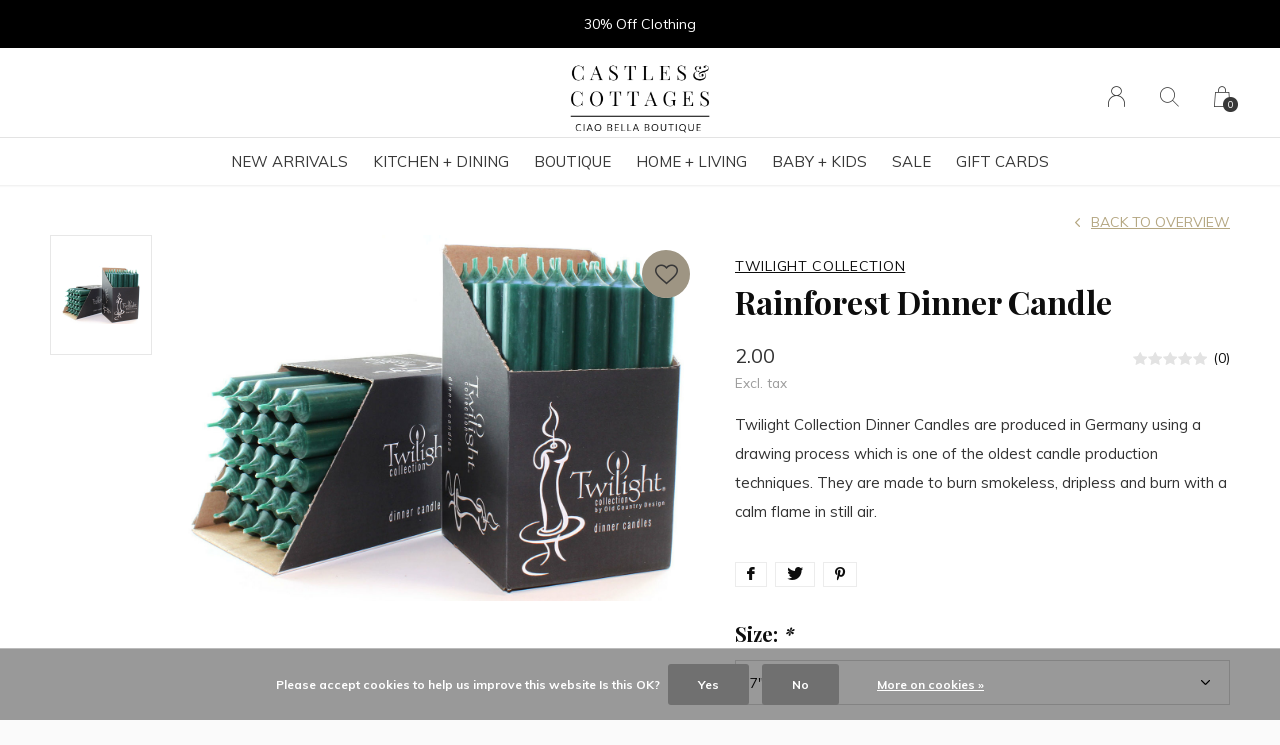

--- FILE ---
content_type: text/html;charset=utf-8
request_url: https://www.castlesandcottages.ca/dinner-candle-rainforest.html
body_size: 12243
content:
<!doctype html>
<html lang="en" dir="ltr" class="center static white theme-product    white ">
	<head>
    
    
<script type="text/javascript">
   window.dataLayer = window.dataLayer || [];
   dataLayer.push({
                                    ecomm_prodid: "43970664",
                  ecomm_prodid_adwords: "72275221",
                  ecomm_pname: "Rainforest Dinner Candle Size : 7&quot;",
                  ecomm_category: "Decor",
                  ecomm_pagetype: "product",
                  ecomm_totalvalue: 2
                                                                                               
                         
                  });
      
</script>

<!-- Google Tag Manager -->
<script>(function(w,d,s,l,i){w[l]=w[l]||[];w[l].push({'gtm.start':
new Date().getTime(),event:'gtm.js'});var f=d.getElementsByTagName(s)[0],
j=d.createElement(s),dl=l!='dataLayer'?'&l='+l:'';j.async=true;j.src=
'https://www.googletagmanager.com/gtm.js?id='+i+dl;f.parentNode.insertBefore(j,f);
})(window,document,'script','dataLayer','GTM-KJ5HGJB');</script>
<!-- End Google Tag Manager -->    
    <meta charset="utf-8"/>
<!-- [START] 'blocks/head.rain' -->
<!--

  (c) 2008-2026 Lightspeed Netherlands B.V.
  http://www.lightspeedhq.com
  Generated: 18-01-2026 @ 14:31:30

-->
<link rel="canonical" href="https://www.castlesandcottages.ca/dinner-candle-rainforest.html"/>
<link rel="alternate" href="https://www.castlesandcottages.ca/index.rss" type="application/rss+xml" title="New products"/>
<link href="https://cdn.shoplightspeed.com/assets/cookielaw.css?2025-02-20" rel="stylesheet" type="text/css"/>
<meta name="robots" content="noodp,noydir"/>
<meta name="google-site-verification" content="google-site-verification: googlee44f8a7f91c5f7db.html"/>
<meta property="og:url" content="https://www.castlesandcottages.ca/dinner-candle-rainforest.html?source=facebook"/>
<meta property="og:site_name" content="Castles &amp; Cottages | Ciao Bella Boutique"/>
<meta property="og:title" content="Twilight Collection - Rainforest Dinner Candle "/>
<meta property="og:description" content="Twilight Collection Dinner Candles are produced in Germany using a drawing process which is one of the oldest candle production techniques. They are made to bur"/>
<meta property="og:image" content="https://cdn.shoplightspeed.com/shops/643156/files/38362753/twilight-collection-rainforest-dinner-candle.jpg"/>
<script>
<script async src="https://www.googletagmanager.com/gtag/js?id=G-E77XVJFS6L"></script>
<script>
    window.dataLayer = window.dataLayer || [];
    function gtag(){dataLayer.push(arguments);}
    gtag('js', new Date());

    gtag('config', 'G-E77XVJFS6L');
</script>
<script>
<meta name="p:domain_verify" content="dfd797a80b66889141347a0d9a8a2258"/>
</script>
<!--[if lt IE 9]>
<script src="https://cdn.shoplightspeed.com/assets/html5shiv.js?2025-02-20"></script>
<![endif]-->
<!-- [END] 'blocks/head.rain' -->
    
		<meta charset="utf-8">
		<meta http-equiv="x-ua-compatible" content="ie=edge">
		<title>Twilight Collection - Rainforest Dinner Candle  - Castles &amp; Cottages | Ciao Bella Boutique</title>
		<meta name="description" content="Twilight Collection Dinner Candles are produced in Germany using a drawing process which is one of the oldest candle production techniques. They are made to bur">
		<meta name="keywords" content="Twilight Collection - Rainforest Dinner Candle ">
		<meta name="theme-color" content="#ffffff">
		<meta name="MobileOptimized" content="320">
		<meta name="HandheldFriendly" content="true">
		<meta name="viewport" content="width=device-width, initial-scale=1, maximum-scale=1, viewport-fit=cover, target-densitydpi=device-dpi, shrink-to-fit=no">
		<meta name="author" content="https://www.dmws.nl">
		<link rel="preload" href="https://fonts.googleapis.com/css?family=Muli:300,400,500,600,700,800,900%7CPlayfair%20Display:300,400,500,600,700,800,900" as="style">
		<link rel="preload" as="style" href="https://cdn.shoplightspeed.com/shops/643156/themes/9311/assets/screen.css?2026010319042120210105151622?903">
    <link rel="preload" as="style" href="https://cdn.shoplightspeed.com/shops/643156/themes/9311/assets/settings.css?2026010319042120210105151622">
    		<link rel="preload" as="style" href="https://cdn.shoplightspeed.com/shops/643156/themes/9311/assets/custom.css?2026010319042120210105151622">
		<link rel="preload" as="font" href="https://cdn.shoplightspeed.com/shops/643156/themes/9311/assets/icomoon.woff2?2026010319042120210105151622">
		<link rel="preload" as="script" href="https://ajax.googleapis.com/ajax/libs/jquery/1.7.2/jquery.min.js">
		<link rel="preload" as="script" href="https://ajax.googleapis.com/ajax/libs/jqueryui/1.10.1/jquery-ui.min.js">
		<link rel="preload" as="script" href="https://cdn.shoplightspeed.com/assets/gui.js?2025-02-20">	
		<link rel="preload" as="script" href="https://cdn.shoplightspeed.com/shops/643156/themes/9311/assets/scripts.js?2026010319042120210105151622">
		<link rel="preload" as="script" href="https://cdn.shoplightspeed.com/shops/643156/themes/9311/assets/custom.js?2026010319042120210105151622?395">
    <link rel="preload" as="script" href="https://cdn.shoplightspeed.com/shops/643156/themes/9311/assets/global.js?2026010319042120210105151622">
    <link href="https://fonts.googleapis.com/css?family=Muli:300,400,500,600,700,800,900%7CPlayfair%20Display:300,400,500,600,700,800,900" rel="stylesheet" type="text/css">
		<link rel="stylesheet" media="all" href="https://cdn.shoplightspeed.com/shops/643156/themes/9311/assets/screen.css?2026010319042120210105151622?47">
    <link rel="stylesheet" media="all" href="https://cdn.shoplightspeed.com/shops/643156/themes/9311/assets/settings.css?2026010319042120210105151622">
    		<link rel="stylesheet" media="all" href="https://cdn.shoplightspeed.com/shops/643156/themes/9311/assets/custom.css?2026010319042120210105151622">
        <script src="https://cdn.shoplightspeed.com/assets/jquery-1-9-1.js?2025-02-20"></script>
    		<link rel="icon" type="image/x-icon" href="https://cdn.shoplightspeed.com/shops/643156/themes/9311/v/748679/assets/favicon.png?20230327032632">
		<link rel="apple-touch-icon" href="https://cdn.shoplightspeed.com/shops/643156/themes/9311/v/748679/assets/favicon.png?20230327032632">
		<link rel="mask-icon" href="https://cdn.shoplightspeed.com/shops/643156/themes/9311/v/748679/assets/favicon.png?20230327032632" color="#383838">
		<link rel="manifest" href="https://cdn.shoplightspeed.com/shops/643156/themes/9311/assets/manifest.json?2026010319042120210105151622">
		<link rel="preconnect" href="https://ajax.googleapis.com">
		<link rel="preconnect" href="https://cdn.webshopapp.com/">
		<link rel="preconnect" href="https://assets.webshopapp.com">	
		<link rel="preconnect" href="https://fonts.googleapis.com">
		<link rel="preconnect" href="https://fonts.gstatic.com" crossorigin>
		<link rel="dns-prefetch" href="https://ajax.googleapis.com">
		<link rel="dns-prefetch" href="https://cdn.webshopapp.com/">
		<link rel="dns-prefetch" href="https://assets.webshopapp.com">	
		<link rel="dns-prefetch" href="https://fonts.googleapis.com">
		<link rel="dns-prefetch" href="https://fonts.gstatic.com" crossorigin>
		<meta name="msapplication-config" content="https://cdn.shoplightspeed.com/shops/643156/themes/9311/assets/browserconfig.xml?2026010319042120210105151622">
<meta property="og:title" content="Twilight Collection - Rainforest Dinner Candle ">
<meta property="og:type" content="website"> 
<meta property="og:description" content="Twilight Collection Dinner Candles are produced in Germany using a drawing process which is one of the oldest candle production techniques. They are made to bur">
<meta property="og:site_name" content="Castles &amp; Cottages | Ciao Bella Boutique">
<meta property="og:url" content="https://www.castlesandcottages.ca/">
<meta property="og:image" content="https://cdn.shoplightspeed.com/shops/643156/themes/9311/v/1135080/assets/hero-image.jpg?20260103190421">
<meta name="twitter:title" content="Twilight Collection - Rainforest Dinner Candle ">
<meta name="twitter:description" content="Twilight Collection Dinner Candles are produced in Germany using a drawing process which is one of the oldest candle production techniques. They are made to bur">
<meta name="twitter:site" content="Castles &amp; Cottages | Ciao Bella Boutique">
<meta name="twitter:card" content="https://cdn.shoplightspeed.com/shops/643156/themes/9311/v/748705/assets/logo.png?20230327041431">
<meta name="twitter:image" content="https://cdn.shoplightspeed.com/shops/643156/themes/9311/v/1135080/assets/hero-image.jpg?20260103190421">
<ul class="hidden-data hidden"><li>643156</li><li>9311</li><li>nee</li><li>en</li><li>live</li><li>cascottages//gmail/com</li><li>https://www.castlesandcottages.ca/</li></ul>
<script type="application/ld+json">
  [
        {
      "@context": "http://schema.org",
      "@type": "Product", 
      "name": "Twilight Collection Rainforest Dinner Candle",
      "url": "https://www.castlesandcottages.ca/dinner-candle-rainforest.html",
      "brand": "Twilight Collection",      "description": "Twilight Collection Dinner Candles are produced in Germany using a drawing process which is one of the oldest candle production techniques. They are made to bur",      "image": "https://cdn.shoplightspeed.com/shops/643156/files/38362753/300x250x2/twilight-collection-rainforest-dinner-candle.jpg",      "gtin13": "4046203400342",      "mpn": "7-032",            "offers": {
        "@type": "Offer",
        "price": "2.00",
        "url": "https://www.castlesandcottages.ca/dinner-candle-rainforest.html",
        "priceValidUntil": "2027-01-18",
        "priceCurrency": "CAD",
          "availability": "https://schema.org/InStock",
          "inventoryLevel": "45"
              }
          },
        {
      "@context": "http://schema.org/",
      "@type": "Organization",
      "url": "https://www.castlesandcottages.ca/",
      "name": "Castles &amp; Cottages | Ciao Bella Boutique",
      "legalName": "Castles &amp; Cottages | Ciao Bella Boutique",
      "description": "Twilight Collection Dinner Candles are produced in Germany using a drawing process which is one of the oldest candle production techniques. They are made to bur",
      "logo": "https://cdn.shoplightspeed.com/shops/643156/themes/9311/v/748705/assets/logo.png?20230327041431",
      "image": "https://cdn.shoplightspeed.com/shops/643156/themes/9311/v/1135080/assets/hero-image.jpg?20260103190421",
      "contactPoint": {
        "@type": "ContactPoint",
        "contactType": "Customer service",
        "telephone": "(250)374-6704"
      },
      "address": {
        "@type": "PostalAddress",
        "streetAddress": "347 Victoria St. ",
        "addressLocality": "V2C 2A3",
        "postalCode": "Kamloops, B.C.",
        "addressCountry": "EN"
      }
    },
    { 
      "@context": "http://schema.org", 
      "@type": "WebSite", 
      "url": "https://www.castlesandcottages.ca/", 
      "name": "Castles &amp; Cottages | Ciao Bella Boutique",
      "description": "Twilight Collection Dinner Candles are produced in Germany using a drawing process which is one of the oldest candle production techniques. They are made to bur",
      "author": [
        {
          "@type": "Organization",
          "url": "https://www.dmws.nl/",
          "name": "DMWS B.V.",
          "address": {
            "@type": "PostalAddress",
            "streetAddress": "Klokgebouw 195 (Strijp-S)",
            "addressLocality": "Eindhoven",
            "addressRegion": "NB",
            "postalCode": "5617 AB",
            "addressCountry": "NL"
          }
        }
      ]
    }
  ]
</script>        	</head>
	<body>
		<div id="root">
      
      
<header id="top">
  <p id="logo">
    <a href="https://www.castlesandcottages.ca/" accesskey="h">
      <img src="https://cdn.shoplightspeed.com/shops/643156/themes/9311/v/749165/assets/logo-dark.png?20230328045055" alt="Castles &amp; Cottages | Ciao Bella Boutique" width="150" height="45" class="inv">
      <img src="https://cdn.shoplightspeed.com/shops/643156/themes/9311/v/749013/assets/logo-light.png?20230327174832" alt="Castles &amp; Cottages | Ciao Bella Boutique" width="150" height="45">
    </a>
  </p>
  <nav id="skip">
    <ul>
      <li><a href="#nav" accesskey="n">Ga naar navigatie (n)</a></li>
      <li><a href="#content" accesskey="c">Ga naar inhoud (c)</a></li>
      <li><a href="#footer" accesskey="f">Ga naar footer (f)</a></li>
    </ul>
  </nav>
  <nav id="nav" aria-label="Menu">
  <ul class="text-uppercase">
                        <li class=""><a href="https://www.castlesandcottages.ca/new-arrivals/">New Arrivals</a>
          </li>
                        	        		        	        		        	        		        	        		        	        		        	        		        	        		        	        		        	        		        	            <li class=""><a href="https://www.castlesandcottages.ca/kitchen-dining/">Kitchen + Dining</a>
            <ul class="mega">
                <li class="img"><img src="https://cdn.shoplightspeed.com/shops/643156/themes/9311/assets/preload.gif?2026010319042120210105151622" data-src="https://cdn.shoplightspeed.com/shops/643156/themes/9311/v/1046735/assets/menu-image.jpg?20250211230505" alt="The ultimate gift store for living and giving." width="455" height="455"></li>
                        <li>
          <a href="https://www.castlesandcottages.ca/kitchen-dining/cookware/">Cookware</a>
                    <ul>
                        <li><a href="https://www.castlesandcottages.ca/kitchen-dining/cookware/dutch-ovens-braisers/">Dutch Ovens + Braisers</a></li>
                        <li><a href="https://www.castlesandcottages.ca/kitchen-dining/cookware/fry-saute-pans/">Fry + Sauté Pans</a></li>
                        <li><a href="https://www.castlesandcottages.ca/kitchen-dining/cookware/saucepans-stockpots/">Saucepans + Stockpots</a></li>
                        <li><a href="https://www.castlesandcottages.ca/kitchen-dining/cookware/specialty-cookware/">Specialty Cookware</a></li>
                        <li><a href="https://www.castlesandcottages.ca/kitchen-dining/cookware/roasters/">Roasters</a></li>
                      </ul>
                  </li>
                <li>
          <a href="https://www.castlesandcottages.ca/kitchen-dining/bakeware/">Bakeware</a>
                    <ul>
                        <li><a href="https://www.castlesandcottages.ca/kitchen-dining/bakeware/sheets-racks/">Sheets + Racks</a></li>
                        <li><a href="https://www.castlesandcottages.ca/kitchen-dining/bakeware/cake-muffin-pans/">Cake + Muffin Pans</a></li>
                        <li><a href="https://www.castlesandcottages.ca/kitchen-dining/bakeware/baking-casserole-dishes/">Baking + Casserole Dishes</a></li>
                        <li><a href="https://www.castlesandcottages.ca/kitchen-dining/bakeware/quiche-pie-pans/">Quiche/Pie Pans</a></li>
                        <li><a href="https://www.castlesandcottages.ca/kitchen-dining/bakeware/baking-pastry-tools/">Baking + Pastry Tools</a></li>
                      </ul>
                  </li>
                <li>
          <a href="https://www.castlesandcottages.ca/kitchen-dining/kitchen-linens/">Kitchen Linens</a>
                    <ul>
                        <li><a href="https://www.castlesandcottages.ca/kitchen-dining/kitchen-linens/tablecloths-runners/">Tablecloths &amp; Runners</a></li>
                        <li><a href="https://www.castlesandcottages.ca/kitchen-dining/kitchen-linens/napkins-placemats/">Napkins &amp; Placemats</a></li>
                        <li><a href="https://www.castlesandcottages.ca/kitchen-dining/kitchen-linens/aprons/">Aprons</a></li>
                        <li><a href="https://www.castlesandcottages.ca/kitchen-dining/kitchen-linens/oven-mitts-potholder/">Oven Mitts &amp; Potholder</a></li>
                        <li><a href="https://www.castlesandcottages.ca/kitchen-dining/kitchen-linens/dishcloths/">Dishcloths</a></li>
                        <li><a href="https://www.castlesandcottages.ca/kitchen-dining/kitchen-linens/dishtowels/">Dishtowels</a></li>
                      </ul>
                  </li>
                <li>
          <a href="https://www.castlesandcottages.ca/kitchen-dining/coffee-tea/">Coffee + Tea</a>
                    <ul>
                        <li><a href="https://www.castlesandcottages.ca/kitchen-dining/coffee-tea/espresso-coffee-makers/">Espresso + Coffee Makers</a></li>
                        <li><a href="https://www.castlesandcottages.ca/kitchen-dining/coffee-tea/teapots/">Teapots</a></li>
                        <li><a href="https://www.castlesandcottages.ca/kitchen-dining/coffee-tea/mugs-cups/">Mugs + Cups</a></li>
                        <li><a href="https://www.castlesandcottages.ca/kitchen-dining/coffee-tea/coffee-tea-accessories/">Coffee + Tea Accessories</a></li>
                      </ul>
                  </li>
                <li>
          <a href="https://www.castlesandcottages.ca/kitchen-dining/cooking-tools-accessories/">Cooking Tools + Accessories</a>
                    <ul>
                        <li><a href="https://www.castlesandcottages.ca/kitchen-dining/cooking-tools-accessories/utensils/">Utensils</a></li>
                        <li><a href="https://www.castlesandcottages.ca/kitchen-dining/cooking-tools-accessories/cut-slice-chop/">Cut, Slice + Chop</a></li>
                        <li><a href="https://www.castlesandcottages.ca/kitchen-dining/cooking-tools-accessories/cutting-boards/">Cutting Boards</a></li>
                        <li><a href="https://www.castlesandcottages.ca/kitchen-dining/cooking-tools-accessories/egg-tools/">Egg Tools</a></li>
                        <li><a href="https://www.castlesandcottages.ca/kitchen-dining/cooking-tools-accessories/timers-thermometers/">Timers &amp; Thermometers</a></li>
                        <li><a href="https://www.castlesandcottages.ca/kitchen-dining/cooking-tools-accessories/meat-seafood-tools/">Meat &amp; Seafood Tools</a></li>
                        <li><a href="https://www.castlesandcottages.ca/kitchen-dining/cooking-tools-accessories/fruit-citrus-tools/">Fruit &amp; Citrus Tools</a></li>
                        <li><a href="https://www.castlesandcottages.ca/kitchen-dining/cooking-tools-accessories/mix-measure-prep/">Mix, Measure, Prep</a></li>
                        <li><a href="https://www.castlesandcottages.ca/kitchen-dining/cooking-tools-accessories/pasta-makers-accessories/">Pasta Makers + Accessories</a></li>
                        <li><a href="https://www.castlesandcottages.ca/kitchen-dining/cooking-tools-accessories/colanders-strainers/">Colanders + Strainers</a></li>
                        <li><a href="https://www.castlesandcottages.ca/kitchen-dining/cooking-tools-accessories/specialty-items/">Specialty Items</a></li>
                        <li><a href="https://www.castlesandcottages.ca/kitchen-dining/cooking-tools-accessories/can-openers/">Can Openers</a></li>
                      </ul>
                  </li>
                <li>
          <a href="https://www.castlesandcottages.ca/kitchen-dining/storage-organization/">Storage + Organization</a>
                    <ul>
                        <li><a href="https://www.castlesandcottages.ca/kitchen-dining/storage-organization/bowl-covers/">Bowl Covers</a></li>
                        <li><a href="https://www.castlesandcottages.ca/kitchen-dining/storage-organization/trivets/">Trivets</a></li>
                        <li><a href="https://www.castlesandcottages.ca/kitchen-dining/storage-organization/food-storage/">Food Storage</a></li>
                        <li><a href="https://www.castlesandcottages.ca/kitchen-dining/storage-organization/utensil-holders/">Utensil Holders</a></li>
                        <li><a href="https://www.castlesandcottages.ca/kitchen-dining/storage-organization/spoon-rests/">Spoon Rests</a></li>
                      </ul>
                  </li>
                <li>
          <a href="https://www.castlesandcottages.ca/kitchen-dining/food-drink/">Food + Drink</a>
                    <ul>
                        <li><a href="https://www.castlesandcottages.ca/kitchen-dining/food-drink/drink-cocktail-mixes/">Drink + Cocktail Mixes</a></li>
                        <li><a href="https://www.castlesandcottages.ca/kitchen-dining/food-drink/spices-seasonings/">Spices + Seasonings</a></li>
                        <li><a href="https://www.castlesandcottages.ca/kitchen-dining/food-drink/tea/">Tea</a></li>
                        <li><a href="https://www.castlesandcottages.ca/kitchen-dining/food-drink/oil-vinegar/">Oil + Vinegar</a></li>
                        <li><a href="https://www.castlesandcottages.ca/kitchen-dining/food-drink/spreadables/">Spreadables</a></li>
                        <li><a href="https://www.castlesandcottages.ca/kitchen-dining/food-drink/chocolate/">Chocolate</a></li>
                      </ul>
                  </li>
                <li>
          <a href="https://www.castlesandcottages.ca/kitchen-dining/on-the-go/">On the Go</a>
                    <ul>
                        <li><a href="https://www.castlesandcottages.ca/kitchen-dining/on-the-go/lunch-snack-bags/">Lunch &amp; Snack Bags</a></li>
                        <li><a href="https://www.castlesandcottages.ca/kitchen-dining/on-the-go/drink-containers/">Drink Containers</a></li>
                        <li><a href="https://www.castlesandcottages.ca/kitchen-dining/on-the-go/produce-shopping-bags/">Produce &amp; Shopping Bags</a></li>
                        <li><a href="https://www.castlesandcottages.ca/kitchen-dining/on-the-go/reusable-straws/">Reusable Straws</a></li>
                        <li><a href="https://www.castlesandcottages.ca/kitchen-dining/on-the-go/cutlery-sets/">Cutlery Sets</a></li>
                      </ul>
                  </li>
                <li>
          <a href="https://www.castlesandcottages.ca/kitchen-dining/tabletop-barware/">Tabletop + Barware</a>
                    <ul>
                        <li><a href="https://www.castlesandcottages.ca/kitchen-dining/tabletop-barware/dinnerware/">Dinnerware</a></li>
                        <li><a href="https://www.castlesandcottages.ca/kitchen-dining/tabletop-barware/coasters/">Coasters</a></li>
                        <li><a href="https://www.castlesandcottages.ca/kitchen-dining/tabletop-barware/salt-pepper-mills/">Salt &amp; Pepper Mills</a></li>
                        <li><a href="https://www.castlesandcottages.ca/kitchen-dining/tabletop-barware/drinkware/">Drinkware</a></li>
                        <li><a href="https://www.castlesandcottages.ca/kitchen-dining/tabletop-barware/serveware/">Serveware</a></li>
                        <li><a href="https://www.castlesandcottages.ca/kitchen-dining/tabletop-barware/flatware/">Flatware</a></li>
                        <li><a href="https://www.castlesandcottages.ca/kitchen-dining/tabletop-barware/wine-bar-tools/">Wine + Bar Tools</a></li>
                      </ul>
                  </li>
              </ul>
          </li>
                        	        		        	        		        	        		        	            <li class=""><a href="https://www.castlesandcottages.ca/boutique/">Boutique</a>
            <ul class="mega">
                <li class="img"><img src="https://cdn.shoplightspeed.com/shops/643156/themes/9311/assets/preload.gif?2026010319042120210105151622" data-src="https://cdn.shoplightspeed.com/shops/643156/themes/9311/v/1046735/assets/menu-image.jpg?20250211230505" alt="The ultimate gift store for living and giving." width="455" height="455"></li>
                        <li>
          <a href="https://www.castlesandcottages.ca/boutique/fashion/">Fashion</a>
                    <ul>
                        <li><a href="https://www.castlesandcottages.ca/boutique/fashion/tops/">Tops</a></li>
                        <li><a href="https://www.castlesandcottages.ca/boutique/fashion/bottoms/">Bottoms</a></li>
                        <li><a href="https://www.castlesandcottages.ca/boutique/fashion/dresses/">Dresses</a></li>
                        <li><a href="https://www.castlesandcottages.ca/boutique/fashion/cover-ups-kimonos/">Cover-ups + Kimonos</a></li>
                        <li><a href="https://www.castlesandcottages.ca/boutique/fashion/sweaters-cardigans/">Sweaters + Cardigans</a></li>
                        <li><a href="https://www.castlesandcottages.ca/boutique/fashion/lounge-sleepwear/">Lounge + Sleepwear</a></li>
                        <li><a href="https://www.castlesandcottages.ca/boutique/fashion/jackets-outerwear/">Jackets + Outerwear</a></li>
                        <li><a href="https://www.castlesandcottages.ca/boutique/fashion/footwear/">Footwear</a></li>
                      </ul>
                  </li>
                <li>
          <a href="https://www.castlesandcottages.ca/boutique/jewelry/">Jewelry</a>
                    <ul>
                        <li><a href="https://www.castlesandcottages.ca/boutique/jewelry/necklaces/">Necklaces</a></li>
                        <li><a href="https://www.castlesandcottages.ca/boutique/jewelry/earrings/">Earrings</a></li>
                        <li><a href="https://www.castlesandcottages.ca/boutique/jewelry/bracelets/">Bracelets</a></li>
                        <li><a href="https://www.castlesandcottages.ca/boutique/jewelry/charms/">Charms</a></li>
                        <li><a href="https://www.castlesandcottages.ca/boutique/jewelry/rings/">Rings</a></li>
                        <li><a href="https://www.castlesandcottages.ca/boutique/jewelry/hair-body/">Hair/Body</a></li>
                      </ul>
                  </li>
                <li>
          <a href="https://www.castlesandcottages.ca/boutique/accessories/">Accessories</a>
                    <ul>
                        <li><a href="https://www.castlesandcottages.ca/boutique/accessories/womens-socks-legwear/">Women&#039;s Socks + Legwear</a></li>
                        <li><a href="https://www.castlesandcottages.ca/boutique/accessories/handbags-small-accessories/">Handbags + Small Accessories</a></li>
                        <li><a href="https://www.castlesandcottages.ca/boutique/accessories/hats-scarves/">Hats + Scarves</a></li>
                        <li><a href="https://www.castlesandcottages.ca/boutique/accessories/hair-accessories/">Hair Accessories</a></li>
                        <li><a href="https://www.castlesandcottages.ca/boutique/accessories/mens-accessories/">Men&#039;s Accessories</a></li>
                      </ul>
                  </li>
              </ul>
          </li>
                        	        		        	        		        	        		        	        		        	        		        	        		        	        		        	            <li class=""><a href="https://www.castlesandcottages.ca/home-living/">Home + Living</a>
            <ul class="mega">
                <li class="img"><img src="https://cdn.shoplightspeed.com/shops/643156/themes/9311/assets/preload.gif?2026010319042120210105151622" data-src="https://cdn.shoplightspeed.com/shops/643156/themes/9311/v/1046735/assets/menu-image.jpg?20250211230505" alt="The ultimate gift store for living and giving." width="455" height="455"></li>
                        <li>
          <a href="https://www.castlesandcottages.ca/home-living/decor/">Decor</a>
                    <ul>
                        <li><a href="https://www.castlesandcottages.ca/home-living/decor/wall-decor/">Wall Decor</a></li>
                        <li><a href="https://www.castlesandcottages.ca/home-living/decor/lighting/">Lighting</a></li>
                        <li><a href="https://www.castlesandcottages.ca/home-living/decor/candles-home-fragrance/">Candles + Home Fragrance</a></li>
                        <li><a href="https://www.castlesandcottages.ca/home-living/decor/home-accessories/">Home Accessories</a></li>
                        <li><a href="https://www.castlesandcottages.ca/home-living/decor/outdoor-garden-decor/">Outdoor + Garden Decor</a></li>
                      </ul>
                  </li>
                <li>
          <a href="https://www.castlesandcottages.ca/home-living/pets/">Pets</a>
                    <ul>
                        <li><a href="https://www.castlesandcottages.ca/home-living/pets/walk/">Walk</a></li>
                        <li><a href="https://www.castlesandcottages.ca/home-living/pets/play/">Play</a></li>
                        <li><a href="https://www.castlesandcottages.ca/home-living/pets/live/">Live</a></li>
                      </ul>
                  </li>
                <li>
          <a href="https://www.castlesandcottages.ca/home-living/bath-body/">Bath + Body</a>
                    <ul>
                        <li><a href="https://www.castlesandcottages.ca/home-living/bath-body/bar-soap/">Bar Soap</a></li>
                        <li><a href="https://www.castlesandcottages.ca/home-living/bath-body/body-moisturizers/">Body Moisturizers</a></li>
                        <li><a href="https://www.castlesandcottages.ca/home-living/bath-body/bath-time/">Bath Time</a></li>
                        <li><a href="https://www.castlesandcottages.ca/home-living/bath-body/body-wash-scrubs/">Body Wash + Scrubs</a></li>
                        <li><a href="https://www.castlesandcottages.ca/home-living/bath-body/hand-wash/">Hand Wash</a></li>
                        <li><a href="https://www.castlesandcottages.ca/home-living/bath-body/personal-care/">Personal Care</a></li>
                        <li><a href="https://www.castlesandcottages.ca/home-living/bath-body/mens-grooming/">Men&#039;s Grooming</a></li>
                        <li><a href="https://www.castlesandcottages.ca/home-living/bath-body/accessories/">Accessories</a></li>
                      </ul>
                  </li>
                <li>
          <a href="https://www.castlesandcottages.ca/home-living/textiles/">Textiles</a>
                    <ul>
                        <li><a href="https://www.castlesandcottages.ca/home-living/textiles/rugs-mats/">Rugs + Mats</a></li>
                        <li><a href="https://www.castlesandcottages.ca/home-living/textiles/throws-blankets/">Throws + Blankets</a></li>
                        <li><a href="https://www.castlesandcottages.ca/home-living/textiles/decorative-pillows/">Decorative Pillows</a></li>
                        <li><a href="https://www.castlesandcottages.ca/home-living/textiles/bed-bath-linens/">Bed + Bath Linens</a></li>
                      </ul>
                  </li>
                <li>
          <a href="https://www.castlesandcottages.ca/home-living/household-cleaning-laundry/">Household Cleaning + Laundry</a>
                    <ul>
                        <li><a href="https://www.castlesandcottages.ca/home-living/household-cleaning-laundry/countertop-sprays/">Countertop Sprays</a></li>
                        <li><a href="https://www.castlesandcottages.ca/home-living/household-cleaning-laundry/hand-dish-soap/">Hand + Dish Soap</a></li>
                        <li><a href="https://www.castlesandcottages.ca/home-living/household-cleaning-laundry/laundry/">Laundry</a></li>
                        <li><a href="https://www.castlesandcottages.ca/home-living/household-cleaning-laundry/cleaning-cloths-brushes/">Cleaning Cloths + Brushes</a></li>
                        <li><a href="https://www.castlesandcottages.ca/home-living/household-cleaning-laundry/soap-dishes-dispensers/">Soap Dishes + Dispensers</a></li>
                      </ul>
                  </li>
                <li>
          <a href="https://www.castlesandcottages.ca/home-living/desk-stationary/">Desk + Stationary</a>
                    <ul>
                        <li><a href="https://www.castlesandcottages.ca/home-living/desk-stationary/cards/">Cards</a></li>
                        <li><a href="https://www.castlesandcottages.ca/home-living/desk-stationary/books/">Books</a></li>
                        <li><a href="https://www.castlesandcottages.ca/home-living/desk-stationary/journals-notebooks/">Journals + Notebooks</a></li>
                        <li><a href="https://www.castlesandcottages.ca/home-living/desk-stationary/desk-accessories/">Desk Accessories</a></li>
                        <li><a href="https://www.castlesandcottages.ca/home-living/desk-stationary/writing-supplies/">Writing Supplies</a></li>
                        <li><a href="https://www.castlesandcottages.ca/home-living/desk-stationary/gift-wrap/">Gift Wrap</a></li>
                      </ul>
                  </li>
                <li>
          <a href="https://www.castlesandcottages.ca/home-living/furniture/">Furniture</a>
                    <ul>
                        <li><a href="https://www.castlesandcottages.ca/home-living/furniture/bedroom/">Bedroom</a></li>
                        <li><a href="https://www.castlesandcottages.ca/home-living/furniture/dining-room/">Dining Room</a></li>
                        <li><a href="https://www.castlesandcottages.ca/home-living/furniture/living-room/">Living Room</a></li>
                      </ul>
                  </li>
              </ul>
          </li>
                        	        		        	        		        	        		        	        		        	            <li class=""><a href="https://www.castlesandcottages.ca/baby-kids/">Baby + Kids</a>
            <ul class="mega">
                <li class="img"><img src="https://cdn.shoplightspeed.com/shops/643156/themes/9311/assets/preload.gif?2026010319042120210105151622" data-src="https://cdn.shoplightspeed.com/shops/643156/themes/9311/v/1046735/assets/menu-image.jpg?20250211230505" alt="The ultimate gift store for living and giving." width="455" height="455"></li>
                        <li>
          <a href="https://www.castlesandcottages.ca/baby-kids/fashion-accessories/">Fashion + Accessories</a>
                    <ul>
                        <li><a href="https://www.castlesandcottages.ca/baby-kids/fashion-accessories/clothing/">Clothing</a></li>
                        <li><a href="https://www.castlesandcottages.ca/baby-kids/fashion-accessories/footwear/">Footwear</a></li>
                        <li><a href="https://www.castlesandcottages.ca/baby-kids/fashion-accessories/accessories/">Accessories</a></li>
                      </ul>
                  </li>
                <li>
          <a href="https://www.castlesandcottages.ca/baby-kids/toys-gifts/">Toys + Gifts</a>
                    <ul>
                        <li><a href="https://www.castlesandcottages.ca/baby-kids/toys-gifts/books/">Books</a></li>
                        <li><a href="https://www.castlesandcottages.ca/baby-kids/toys-gifts/pacifiers-teethers/">Pacifiers + Teethers</a></li>
                        <li><a href="https://www.castlesandcottages.ca/baby-kids/toys-gifts/plush-toys/">Plush Toys</a></li>
                        <li><a href="https://www.castlesandcottages.ca/baby-kids/toys-gifts/wooden-toys/">Wooden Toys</a></li>
                        <li><a href="https://www.castlesandcottages.ca/baby-kids/toys-gifts/infant-toys/">Infant Toys</a></li>
                      </ul>
                  </li>
                <li>
          <a href="https://www.castlesandcottages.ca/baby-kids/mealtime/">Mealtime</a>
                    <ul>
                        <li><a href="https://www.castlesandcottages.ca/baby-kids/mealtime/bibs/">Bibs</a></li>
                        <li><a href="https://www.castlesandcottages.ca/baby-kids/mealtime/utensils/">Utensils</a></li>
                        <li><a href="https://www.castlesandcottages.ca/baby-kids/mealtime/dishes/">Dishes</a></li>
                        <li><a href="https://www.castlesandcottages.ca/baby-kids/mealtime/cups/">Cups</a></li>
                        <li><a href="https://www.castlesandcottages.ca/baby-kids/mealtime/to-go/">To Go</a></li>
                      </ul>
                  </li>
                <li>
          <a href="https://www.castlesandcottages.ca/baby-kids/jellycat/">Jellycat</a>
                    <ul>
                        <li><a href="https://www.castlesandcottages.ca/baby-kids/jellycat/amuseables/">Amuseables</a></li>
                        <li><a href="https://www.castlesandcottages.ca/baby-kids/jellycat/animals/">Animals</a></li>
                        <li><a href="https://www.castlesandcottages.ca/baby-kids/jellycat/bags-charms/">Bags + Charms</a></li>
                        <li><a href="https://www.castlesandcottages.ca/baby-kids/jellycat/books/">Books</a></li>
                        <li><a href="https://www.castlesandcottages.ca/baby-kids/jellycat/baby-gifts/">Baby Gifts</a></li>
                        <li><a href="https://www.castlesandcottages.ca/baby-kids/jellycat/valentines-jellies/">Valentine&#039;s Jellies</a></li>
                      </ul>
                  </li>
              </ul>
          </li>
                    <li class=""><a href="https://www.castlesandcottages.ca/sale/">Sale</a>
          </li>
                      		<li><a href="https://www.castlesandcottages.ca/giftcard/" title="Gift Cards" target="_blank">Gift Cards</a></li>
                    </ul>
  <ul>
                        <li><a accesskey="6" href="https://www.castlesandcottages.ca/account/"><i class="icon-user"></i> <span class="hidden"> Sign in</span></a> <em>(5)</em>
        <li><a accesskey="7" href="./"><i class="icon-zoom"></i> <span class="hidden">Search</span></a> <em>(6)</em></li>
    <li class="cart"><a accesskey="8" href="https://www.castlesandcottages.ca/cart/"><i class="icon-cart"></i> <span class="hidden">Cart</span> <span>0</span></a> <em>(7)</em></li>
        <li class="lang"><a class="nl" accesskey="9" href="./"><img src="https://cdn.shoplightspeed.com/shops/643156/themes/9311/assets/flag-en.svg?2026010319042120210105151622" alt="English" width="18" height="12"> <span class="hidden">Language</span></a> <em>(9)</em>
          </li>  
  </ul>
</nav>  <form action="https://www.castlesandcottages.ca/search/" method="get" id="formSearch">
    <p>
      <label for="q">Search</label>
      <input type="search" id="q" name="q" value="" autocomplete="off" required>
      <button type="submit">Search</button>
    </p>
  </form>
  <div class="subheader">
    <div class="owlSlider">
      <div class="item">$20 FLAT RATE CANADA WIDE SHIPPING </div>      <div class="item">30% Off Clothing </div>      <div class="item">Use code 'SAVE30' at checkout</div>        	</div>
      </div>
</header>            
			<main id="content" class="light p-enabled product "> 
				
                <article class="module-box">
  <nav class="nav-switch">
    <ul>
      <li><a href="https://www.castlesandcottages.ca/">Back</a></li>
          </ul>
  </nav>
  <div class="module-product">
    <ul class="list-product">
            <li>
        <a href="https://cdn.shoplightspeed.com/shops/643156/files/38362753/image.jpg">
                    <img src="https://cdn.shoplightspeed.com/shops/643156/files/38362753/image.jpg" alt="Rainforest Dinner Candle-1" width="515" height="515">
        </a>
        <a href="https://www.castlesandcottages.ca/account/wishlistAdd/43970664/?variant_id=72275221" class="btn"><i class="icon-heart"></i> Favourites</a>      </li>
          </ul>
    <div>
      <header>
        <h1>
           <a href="brands/twilight-collection"><span class="small">Twilight Collection</span></a>          Rainforest Dinner Candle        </h1>
        <p><a href="https://www.castlesandcottages.ca/">Back to overview</a></p>
      </header>
      <div>
        <div class="double">
          <p class="price">  2.00  <span class="small-extra">Excl. tax</span></p>
                                  <p class="rating-a a" data-val="0" data-of="5"><a href="#section-reviews">(0)</a></p>
                              </div>
                <p>Twilight Collection Dinner Candles are produced in Germany using a drawing process which is one of the oldest candle production techniques. They are made to burn smokeless, dripless and burn with a calm flame in still air.</p>                <ul class="list-inline">
                                      </ul>
                        <ul class="list-tags">
                    <li><a onclick="return !window.open(this.href,'Rainforest Dinner Candle', 'width=500,height=500')" target="_blank" href="https://www.facebook.com/sharer/sharer.php?u=https://www.castlesandcottages.ca/dinner-candle-rainforest.html"><i class="icon-facebook"></i></a></li>
          <li><a onclick="return !window.open(this.href,'Rainforest Dinner Candle', 'width=500,height=500')" target="_blank" href="https://twitter.com/home?status=Rainforest Dinner Candle"><i class="icon-twitter"></i></a></li>
          <li><a onclick="return !window.open(this.href,'Rainforest Dinner Candle', 'width=500,height=500')" target="_blank" href="https://pinterest.com/pin/create/button/?url=https://www.castlesandcottages.ca/dinner-candle-rainforest.html&media=https://cdn.shoplightspeed.com/shops/643156/files/38362753/image.jpg&description=Twilight Collection Dinner Candles are produced in Germany using a drawing process which is one of the oldest candle production techniques. They are made to burn smokeless, dripless and burn with a calm flame in still air."><i class="icon-pinterest"></i></a></li>
                            </ul>
              </div>
            <form action="https://www.castlesandcottages.ca/cart/add/72275221/" id="product_configure_form" method="post" class="form-product" data-url="https://www.castlesandcottages.ca/cart/add/72275221/">
                            	<input type="hidden" name="bundle_id" id="product_configure_bundle_id" value="">
<div class="product-configure">
  <div class="product-configure-options" aria-label="Select an option of the product. This will reload the page to show the new option." role="region">
    <div class="product-configure-options-option">
      <label for="product_configure_option_size">Size: <em aria-hidden="true">*</em></label>
      <select name="matrix[size]" id="product_configure_option_size" onchange="document.getElementById('product_configure_form').action = 'https://www.castlesandcottages.ca/product/matrix/43970664/'; document.getElementById('product_configure_form').submit();" aria-required="true">
        <option value="7%22" selected="selected">7&quot;</option>
        <option value="10%22">10&quot;</option>
      </select>
      <div class="product-configure-clear"></div>
    </div>
  </div>
<input type="hidden" name="matrix_non_exists" value="">
</div>

                          <p class="submit aside">
                    <span class="input-number">
            <label for="product-q" class="hidden">Quantity</label>
            <input type="number" id="product-q" name="quantity" value="1" min="0" max="" required>
          </span>
                                            <button type="submit">Add to cart</button>
                            </p>
                        <ul class="list-product-checks aside">
                    <li>
                                                                                            <span class="semi overlay-d"><i class="icon-check"></i> In stock</span>
                                                                  </li>
                                                </ul>
              </form>
            <footer class="desktop-only">
        <div class="heading-a">
          <h4>You may also like</h4>
          <p>Related Products</p>
        </div>
        <ul class="list-collection small">
                    	<li class="product-snippet" data-image-size="410x610x" data-url="https://www.castlesandcottages.ca/7-dinner-candle-lavender.html?format=json">		
  <figure>
        	<img src="https://cdn.shoplightspeed.com/shops/643156/files/38362618/410x610x2/twilight-collection-7-dinner-candle-lavender.jpg" srcset="https://cdn.shoplightspeed.com/shops/643156/files/38362618/205x305x2/twilight-collection-7-dinner-candle-lavender.jpg, https://cdn.shoplightspeed.com/shops/643156/files/38362618/410x610x2/twilight-collection-7-dinner-candle-lavender.jpg 2x" alt="7&quot; Dinner Candle Lavender" width="205" height="305">
            <span class="ul">
      <a href="https://www.castlesandcottages.ca/account/wishlistAdd/43970248/?variant_id=72274672"><i class="icon-heart"></i> <span>Favoriten</span></a>
            <a href="https://www.castlesandcottages.ca/cart/add/72274672/"><i class="icon-cart"></i> <span>Add to cart</span></a>
          </span>
  </figure>
  <h3 class="title">
    <a href="https://www.castlesandcottages.ca/7-dinner-candle-lavender.html">
      <span class="small">Twilight Collection</span>      <span>
        7&quot; Dinner Candle Lavender
      </span>
    </a>
  </h3>
  <p>  2.00  <span class="small-extra">Excl. tax</span></p>
  </li>                    	<li class="product-snippet" data-image-size="410x610x" data-url="https://www.castlesandcottages.ca/7-dinner-candle-lime.html?format=json">		
  <figure>
        	<img src="https://cdn.shoplightspeed.com/shops/643156/files/38362605/410x610x2/twilight-collection-7-dinner-candle-lime.jpg" srcset="https://cdn.shoplightspeed.com/shops/643156/files/38362605/205x305x2/twilight-collection-7-dinner-candle-lime.jpg, https://cdn.shoplightspeed.com/shops/643156/files/38362605/410x610x2/twilight-collection-7-dinner-candle-lime.jpg 2x" alt="7&quot; Dinner Candle Lime" width="205" height="305">
            <span class="ul">
      <a href="https://www.castlesandcottages.ca/account/wishlistAdd/43970250/?variant_id=72274674"><i class="icon-heart"></i> <span>Favoriten</span></a>
            <a href="https://www.castlesandcottages.ca/cart/add/72274674/"><i class="icon-cart"></i> <span>Add to cart</span></a>
          </span>
  </figure>
  <h3 class="title">
    <a href="https://www.castlesandcottages.ca/7-dinner-candle-lime.html">
      <span class="small">Twilight Collection</span>      <span>
        7&quot; Dinner Candle Lime
      </span>
    </a>
  </h3>
  <p>  2.00  <span class="small-extra">Excl. tax</span></p>
  </li>                    	<li class="product-snippet" data-image-size="410x610x" data-url="https://www.castlesandcottages.ca/7-dinner-candle-sky-blue.html?format=json">		
  <figure>
        	<img src="https://cdn.shoplightspeed.com/shops/643156/files/38362595/410x610x2/twilight-collection-sky-blue7-dinner-candle.jpg" srcset="https://cdn.shoplightspeed.com/shops/643156/files/38362595/205x305x2/twilight-collection-sky-blue7-dinner-candle.jpg, https://cdn.shoplightspeed.com/shops/643156/files/38362595/410x610x2/twilight-collection-sky-blue7-dinner-candle.jpg 2x" alt="Sky Blue7&quot; Dinner Candle" width="205" height="305">
            <span class="ul">
      <a href="https://www.castlesandcottages.ca/account/wishlistAdd/43970251/?variant_id=72274675"><i class="icon-heart"></i> <span>Favoriten</span></a>
            <a href="https://www.castlesandcottages.ca/cart/add/72274675/"><i class="icon-cart"></i> <span>Add to cart</span></a>
          </span>
  </figure>
  <h3 class="title">
    <a href="https://www.castlesandcottages.ca/7-dinner-candle-sky-blue.html">
      <span class="small">Twilight Collection</span>      <span>
        Sky Blue7&quot; Dinner Candle
      </span>
    </a>
  </h3>
  <p>  2.00  <span class="small-extra">Excl. tax</span></p>
  </li>                    	<li class="product-snippet" data-image-size="410x610x" data-url="https://www.castlesandcottages.ca/7-dinner-candle-terracotta.html?format=json">		
  <figure>
        	<img src="https://cdn.shoplightspeed.com/shops/643156/files/38362495/410x610x2/twilight-collection-7-dinner-candle-terracotta.jpg" srcset="https://cdn.shoplightspeed.com/shops/643156/files/38362495/205x305x2/twilight-collection-7-dinner-candle-terracotta.jpg, https://cdn.shoplightspeed.com/shops/643156/files/38362495/410x610x2/twilight-collection-7-dinner-candle-terracotta.jpg 2x" alt="7&quot; Dinner Candle Terracotta" width="205" height="305">
            <span class="ul">
      <a href="https://www.castlesandcottages.ca/account/wishlistAdd/43970253/?variant_id=72274677"><i class="icon-heart"></i> <span>Favoriten</span></a>
            <a href="https://www.castlesandcottages.ca/cart/add/72274677/"><i class="icon-cart"></i> <span>Add to cart</span></a>
          </span>
  </figure>
  <h3 class="title">
    <a href="https://www.castlesandcottages.ca/7-dinner-candle-terracotta.html">
      <span class="small">Twilight Collection</span>      <span>
        7&quot; Dinner Candle Terracotta
      </span>
    </a>
  </h3>
  <p>  2.00  <span class="small-extra">Excl. tax</span></p>
  </li>                    	<li class="product-snippet" data-image-size="410x610x" data-url="https://www.castlesandcottages.ca/7-dinner-candle-honeydew.html?format=json">		
  <figure>
        	<img src="https://cdn.shoplightspeed.com/shops/643156/files/38362698/410x610x2/twilight-collection-7-dinner-candle-honeydew.jpg" srcset="https://cdn.shoplightspeed.com/shops/643156/files/38362698/205x305x2/twilight-collection-7-dinner-candle-honeydew.jpg, https://cdn.shoplightspeed.com/shops/643156/files/38362698/410x610x2/twilight-collection-7-dinner-candle-honeydew.jpg 2x" alt="7&quot; Dinner Candle Honeydew" width="205" height="305">
            <span class="ul">
      <a href="https://www.castlesandcottages.ca/account/wishlistAdd/43970404/?variant_id=72274930"><i class="icon-heart"></i> <span>Favoriten</span></a>
            <a href="https://www.castlesandcottages.ca/cart/add/72274930/"><i class="icon-cart"></i> <span>Add to cart</span></a>
          </span>
  </figure>
  <h3 class="title">
    <a href="https://www.castlesandcottages.ca/7-dinner-candle-honeydew.html">
      <span class="small">Twilight Collection</span>      <span>
        7&quot; Dinner Candle Honeydew
      </span>
    </a>
  </h3>
  <p>  2.00  <span class="small-extra">Excl. tax</span></p>
  </li>                    	<li class="product-snippet" data-image-size="410x610x" data-url="https://www.castlesandcottages.ca/7-dinner-candle-violet.html?format=json">		
  <figure>
        	<img src="https://cdn.shoplightspeed.com/shops/643156/files/38362720/410x610x2/twilight-collection-7-dinner-candle-violet.jpg" srcset="https://cdn.shoplightspeed.com/shops/643156/files/38362720/205x305x2/twilight-collection-7-dinner-candle-violet.jpg, https://cdn.shoplightspeed.com/shops/643156/files/38362720/410x610x2/twilight-collection-7-dinner-candle-violet.jpg 2x" alt="7&quot; Dinner Candle Violet" width="205" height="305">
            <span class="ul">
      <a href="https://www.castlesandcottages.ca/account/wishlistAdd/43970415/?variant_id=72274944"><i class="icon-heart"></i> <span>Favoriten</span></a>
            <a href="https://www.castlesandcottages.ca/7-dinner-candle-violet.html"><i class="icon-info"></i> <span>View product</span></a>
          </span>
  </figure>
  <h3 class="title">
    <a href="https://www.castlesandcottages.ca/7-dinner-candle-violet.html">
      <span class="small">Twilight Collection</span>      <span>
        7&quot; Dinner Candle Violet
      </span>
    </a>
  </h3>
  <p>  2.00  <span class="small-extra">Excl. tax</span></p>
  </li>                    	<li class="product-snippet" data-image-size="410x610x" data-url="https://www.castlesandcottages.ca/7-dinner-candle-pink.html?format=json">		
  <figure>
        	<img src="https://cdn.shoplightspeed.com/shops/643156/files/38362715/410x610x2/twilight-collection-7-dinner-candle-pink.jpg" srcset="https://cdn.shoplightspeed.com/shops/643156/files/38362715/205x305x2/twilight-collection-7-dinner-candle-pink.jpg, https://cdn.shoplightspeed.com/shops/643156/files/38362715/410x610x2/twilight-collection-7-dinner-candle-pink.jpg 2x" alt="7&quot; Dinner Candle Pink" width="205" height="305">
            <span class="ul">
      <a href="https://www.castlesandcottages.ca/account/wishlistAdd/43970416/?variant_id=72274945"><i class="icon-heart"></i> <span>Favoriten</span></a>
            <a href="https://www.castlesandcottages.ca/cart/add/72274945/"><i class="icon-cart"></i> <span>Add to cart</span></a>
          </span>
  </figure>
  <h3 class="title">
    <a href="https://www.castlesandcottages.ca/7-dinner-candle-pink.html">
      <span class="small">Twilight Collection</span>      <span>
        7&quot; Dinner Candle Pink
      </span>
    </a>
  </h3>
  <p>  2.00  <span class="small-extra">Excl. tax</span></p>
  </li>                    	<li class="product-snippet" data-image-size="410x610x" data-url="https://www.castlesandcottages.ca/dinner-candle-white.html?format=json">		
  <figure>
        	<img src="https://cdn.shoplightspeed.com/shops/643156/files/38362737/410x610x2/twilight-collection-white-dinner-candle.jpg" srcset="https://cdn.shoplightspeed.com/shops/643156/files/38362737/205x305x2/twilight-collection-white-dinner-candle.jpg, https://cdn.shoplightspeed.com/shops/643156/files/38362737/410x610x2/twilight-collection-white-dinner-candle.jpg 2x" alt="White Dinner Candle" width="205" height="305">
            <span class="ul">
      <a href="https://www.castlesandcottages.ca/account/wishlistAdd/43970575/?variant_id=72275126"><i class="icon-heart"></i> <span>Favoriten</span></a>
            <a href="https://www.castlesandcottages.ca/cart/add/72275126/"><i class="icon-cart"></i> <span>Add to cart</span></a>
          </span>
  </figure>
  <h3 class="title">
    <a href="https://www.castlesandcottages.ca/dinner-candle-white.html">
      <span class="small">Twilight Collection</span>      <span>
        White Dinner Candle
      </span>
    </a>
  </h3>
  <p>  2.75  <span class="small-extra">Excl. tax</span></p>
  </li>                  </ul>
      </footer>
          </div>
  </div>
  <div class="accordion-b">
        <h2>Product description</h2>
    <div>
      <p>Only the highest quality raw materials are used to create the Twilight Dinner Candles. All materials have been certified with the prestigious RAL Quality Mark issued by the European Candle Association. They use only high-quality, fully-refined paraffin which has been certified for food contact. It has been cleaned of contaminants to burn free of residues and is classified harmless for human health and the environment. Only 100% cotton wicks are used and the dyes used to create the vibrant colour are pure and suitable for use in toy production in the EU.</p>
<ul>
<li>Burn time : 1" / 25mm per hour under normal conditions. </li>
<li>7/8" / 22mm in diameter</li>
</ul>
    </div>
                <h2 id="section-reviews">Reviews
            <span class="rating-a a" data-val="0" data-of="5">0 stars based on 0 reviews</span> 
      <a href="https://www.castlesandcottages.ca/account/review/43970664/" class="sticky">Create your own review</a>
          </h2>
        <div>
      <p class="s12 mobile-only">0 stars based on 0 reviews <a href="https://www.castlesandcottages.ca/account/review/43970664/" class="text-uppercase">Create your own review</a></p>
            <ul class="list-comments a" data-max="2">
              </ul>
    </div>
                  </div>
    <div class="product-container desktop-hide">
    <div class="heading-a">
      <h3>You may also like</h3>
      <p>Related Products</p>
    </div>
    <ul class="list-collection mobile-scroll">
              <li class="product-snippet" data-image-size="410x610x" data-url="https://www.castlesandcottages.ca/7-dinner-candle-lavender.html?format=json">		
  <figure>
        	<img src="https://cdn.shoplightspeed.com/shops/643156/files/38362618/410x610x2/twilight-collection-7-dinner-candle-lavender.jpg" srcset="https://cdn.shoplightspeed.com/shops/643156/files/38362618/205x305x2/twilight-collection-7-dinner-candle-lavender.jpg, https://cdn.shoplightspeed.com/shops/643156/files/38362618/410x610x2/twilight-collection-7-dinner-candle-lavender.jpg 2x" alt="7&quot; Dinner Candle Lavender" width="205" height="305">
            <span class="ul">
      <a href="https://www.castlesandcottages.ca/account/wishlistAdd/43970248/?variant_id=72274672"><i class="icon-heart"></i> <span>Favoriten</span></a>
            <a href="https://www.castlesandcottages.ca/cart/add/72274672/"><i class="icon-cart"></i> <span>Add to cart</span></a>
          </span>
  </figure>
  <h3 class="title">
    <a href="https://www.castlesandcottages.ca/7-dinner-candle-lavender.html">
      <span class="small">Twilight Collection</span>      <span>
        7&quot; Dinner Candle Lavender
      </span>
    </a>
  </h3>
  <p>  2.00  <span class="small-extra">Excl. tax</span></p>
  </li>              <li class="product-snippet" data-image-size="410x610x" data-url="https://www.castlesandcottages.ca/7-dinner-candle-lime.html?format=json">		
  <figure>
        	<img src="https://cdn.shoplightspeed.com/shops/643156/files/38362605/410x610x2/twilight-collection-7-dinner-candle-lime.jpg" srcset="https://cdn.shoplightspeed.com/shops/643156/files/38362605/205x305x2/twilight-collection-7-dinner-candle-lime.jpg, https://cdn.shoplightspeed.com/shops/643156/files/38362605/410x610x2/twilight-collection-7-dinner-candle-lime.jpg 2x" alt="7&quot; Dinner Candle Lime" width="205" height="305">
            <span class="ul">
      <a href="https://www.castlesandcottages.ca/account/wishlistAdd/43970250/?variant_id=72274674"><i class="icon-heart"></i> <span>Favoriten</span></a>
            <a href="https://www.castlesandcottages.ca/cart/add/72274674/"><i class="icon-cart"></i> <span>Add to cart</span></a>
          </span>
  </figure>
  <h3 class="title">
    <a href="https://www.castlesandcottages.ca/7-dinner-candle-lime.html">
      <span class="small">Twilight Collection</span>      <span>
        7&quot; Dinner Candle Lime
      </span>
    </a>
  </h3>
  <p>  2.00  <span class="small-extra">Excl. tax</span></p>
  </li>              <li class="product-snippet" data-image-size="410x610x" data-url="https://www.castlesandcottages.ca/7-dinner-candle-sky-blue.html?format=json">		
  <figure>
        	<img src="https://cdn.shoplightspeed.com/shops/643156/files/38362595/410x610x2/twilight-collection-sky-blue7-dinner-candle.jpg" srcset="https://cdn.shoplightspeed.com/shops/643156/files/38362595/205x305x2/twilight-collection-sky-blue7-dinner-candle.jpg, https://cdn.shoplightspeed.com/shops/643156/files/38362595/410x610x2/twilight-collection-sky-blue7-dinner-candle.jpg 2x" alt="Sky Blue7&quot; Dinner Candle" width="205" height="305">
            <span class="ul">
      <a href="https://www.castlesandcottages.ca/account/wishlistAdd/43970251/?variant_id=72274675"><i class="icon-heart"></i> <span>Favoriten</span></a>
            <a href="https://www.castlesandcottages.ca/cart/add/72274675/"><i class="icon-cart"></i> <span>Add to cart</span></a>
          </span>
  </figure>
  <h3 class="title">
    <a href="https://www.castlesandcottages.ca/7-dinner-candle-sky-blue.html">
      <span class="small">Twilight Collection</span>      <span>
        Sky Blue7&quot; Dinner Candle
      </span>
    </a>
  </h3>
  <p>  2.00  <span class="small-extra">Excl. tax</span></p>
  </li>              <li class="product-snippet" data-image-size="410x610x" data-url="https://www.castlesandcottages.ca/7-dinner-candle-terracotta.html?format=json">		
  <figure>
        	<img src="https://cdn.shoplightspeed.com/shops/643156/files/38362495/410x610x2/twilight-collection-7-dinner-candle-terracotta.jpg" srcset="https://cdn.shoplightspeed.com/shops/643156/files/38362495/205x305x2/twilight-collection-7-dinner-candle-terracotta.jpg, https://cdn.shoplightspeed.com/shops/643156/files/38362495/410x610x2/twilight-collection-7-dinner-candle-terracotta.jpg 2x" alt="7&quot; Dinner Candle Terracotta" width="205" height="305">
            <span class="ul">
      <a href="https://www.castlesandcottages.ca/account/wishlistAdd/43970253/?variant_id=72274677"><i class="icon-heart"></i> <span>Favoriten</span></a>
            <a href="https://www.castlesandcottages.ca/cart/add/72274677/"><i class="icon-cart"></i> <span>Add to cart</span></a>
          </span>
  </figure>
  <h3 class="title">
    <a href="https://www.castlesandcottages.ca/7-dinner-candle-terracotta.html">
      <span class="small">Twilight Collection</span>      <span>
        7&quot; Dinner Candle Terracotta
      </span>
    </a>
  </h3>
  <p>  2.00  <span class="small-extra">Excl. tax</span></p>
  </li>              <li class="product-snippet" data-image-size="410x610x" data-url="https://www.castlesandcottages.ca/7-dinner-candle-honeydew.html?format=json">		
  <figure>
        	<img src="https://cdn.shoplightspeed.com/shops/643156/files/38362698/410x610x2/twilight-collection-7-dinner-candle-honeydew.jpg" srcset="https://cdn.shoplightspeed.com/shops/643156/files/38362698/205x305x2/twilight-collection-7-dinner-candle-honeydew.jpg, https://cdn.shoplightspeed.com/shops/643156/files/38362698/410x610x2/twilight-collection-7-dinner-candle-honeydew.jpg 2x" alt="7&quot; Dinner Candle Honeydew" width="205" height="305">
            <span class="ul">
      <a href="https://www.castlesandcottages.ca/account/wishlistAdd/43970404/?variant_id=72274930"><i class="icon-heart"></i> <span>Favoriten</span></a>
            <a href="https://www.castlesandcottages.ca/cart/add/72274930/"><i class="icon-cart"></i> <span>Add to cart</span></a>
          </span>
  </figure>
  <h3 class="title">
    <a href="https://www.castlesandcottages.ca/7-dinner-candle-honeydew.html">
      <span class="small">Twilight Collection</span>      <span>
        7&quot; Dinner Candle Honeydew
      </span>
    </a>
  </h3>
  <p>  2.00  <span class="small-extra">Excl. tax</span></p>
  </li>              <li class="product-snippet" data-image-size="410x610x" data-url="https://www.castlesandcottages.ca/7-dinner-candle-violet.html?format=json">		
  <figure>
        	<img src="https://cdn.shoplightspeed.com/shops/643156/files/38362720/410x610x2/twilight-collection-7-dinner-candle-violet.jpg" srcset="https://cdn.shoplightspeed.com/shops/643156/files/38362720/205x305x2/twilight-collection-7-dinner-candle-violet.jpg, https://cdn.shoplightspeed.com/shops/643156/files/38362720/410x610x2/twilight-collection-7-dinner-candle-violet.jpg 2x" alt="7&quot; Dinner Candle Violet" width="205" height="305">
            <span class="ul">
      <a href="https://www.castlesandcottages.ca/account/wishlistAdd/43970415/?variant_id=72274944"><i class="icon-heart"></i> <span>Favoriten</span></a>
            <a href="https://www.castlesandcottages.ca/7-dinner-candle-violet.html"><i class="icon-info"></i> <span>View product</span></a>
          </span>
  </figure>
  <h3 class="title">
    <a href="https://www.castlesandcottages.ca/7-dinner-candle-violet.html">
      <span class="small">Twilight Collection</span>      <span>
        7&quot; Dinner Candle Violet
      </span>
    </a>
  </h3>
  <p>  2.00  <span class="small-extra">Excl. tax</span></p>
  </li>              <li class="product-snippet" data-image-size="410x610x" data-url="https://www.castlesandcottages.ca/7-dinner-candle-pink.html?format=json">		
  <figure>
        	<img src="https://cdn.shoplightspeed.com/shops/643156/files/38362715/410x610x2/twilight-collection-7-dinner-candle-pink.jpg" srcset="https://cdn.shoplightspeed.com/shops/643156/files/38362715/205x305x2/twilight-collection-7-dinner-candle-pink.jpg, https://cdn.shoplightspeed.com/shops/643156/files/38362715/410x610x2/twilight-collection-7-dinner-candle-pink.jpg 2x" alt="7&quot; Dinner Candle Pink" width="205" height="305">
            <span class="ul">
      <a href="https://www.castlesandcottages.ca/account/wishlistAdd/43970416/?variant_id=72274945"><i class="icon-heart"></i> <span>Favoriten</span></a>
            <a href="https://www.castlesandcottages.ca/cart/add/72274945/"><i class="icon-cart"></i> <span>Add to cart</span></a>
          </span>
  </figure>
  <h3 class="title">
    <a href="https://www.castlesandcottages.ca/7-dinner-candle-pink.html">
      <span class="small">Twilight Collection</span>      <span>
        7&quot; Dinner Candle Pink
      </span>
    </a>
  </h3>
  <p>  2.00  <span class="small-extra">Excl. tax</span></p>
  </li>              <li class="product-snippet" data-image-size="410x610x" data-url="https://www.castlesandcottages.ca/dinner-candle-white.html?format=json">		
  <figure>
        	<img src="https://cdn.shoplightspeed.com/shops/643156/files/38362737/410x610x2/twilight-collection-white-dinner-candle.jpg" srcset="https://cdn.shoplightspeed.com/shops/643156/files/38362737/205x305x2/twilight-collection-white-dinner-candle.jpg, https://cdn.shoplightspeed.com/shops/643156/files/38362737/410x610x2/twilight-collection-white-dinner-candle.jpg 2x" alt="White Dinner Candle" width="205" height="305">
            <span class="ul">
      <a href="https://www.castlesandcottages.ca/account/wishlistAdd/43970575/?variant_id=72275126"><i class="icon-heart"></i> <span>Favoriten</span></a>
            <a href="https://www.castlesandcottages.ca/cart/add/72275126/"><i class="icon-cart"></i> <span>Add to cart</span></a>
          </span>
  </figure>
  <h3 class="title">
    <a href="https://www.castlesandcottages.ca/dinner-candle-white.html">
      <span class="small">Twilight Collection</span>      <span>
        White Dinner Candle
      </span>
    </a>
  </h3>
  <p>  2.75  <span class="small-extra">Excl. tax</span></p>
  </li>          </ul>
  </div>
      <div class="product-container">
    <header class="m40 text-center heading-a">
      <h2>Recently viewed</h2>
    </header>
    <ul class="list-collection mobile-scroll">
              <li class="product-snippet" data-image-size="410x610x" data-url="https://www.castlesandcottages.ca/dinner-candle-rainforest.html?format=json">		
  <figure>
        	<img src="https://cdn.shoplightspeed.com/shops/643156/files/38362753/410x610x2/twilight-collection-rainforest-dinner-candle.jpg" srcset="https://cdn.shoplightspeed.com/shops/643156/files/38362753/205x305x2/twilight-collection-rainforest-dinner-candle.jpg, https://cdn.shoplightspeed.com/shops/643156/files/38362753/410x610x2/twilight-collection-rainforest-dinner-candle.jpg 2x" alt="Rainforest Dinner Candle" width="205" height="305">
            <span class="ul">
      <a href="https://www.castlesandcottages.ca/account/wishlistAdd/43970664/?variant_id=72275221"><i class="icon-heart"></i> <span>Favoriten</span></a>
            <a href="https://www.castlesandcottages.ca/cart/add/72275221/"><i class="icon-cart"></i> <span>Add to cart</span></a>
          </span>
  </figure>
  <h3 class="title">
    <a href="https://www.castlesandcottages.ca/dinner-candle-rainforest.html">
      <span class="small">Twilight Collection</span>      <span>
        Rainforest Dinner Candle
      </span>
    </a>
  </h3>
  <p>  2.00  <span class="small-extra">Excl. tax</span></p>
  </li>          </ul>
  </div>
  </article>                
        

        
			</main>
      
            	
        <article class="popup-a has-slider" data-title="slider">
          <ul class="list-slider">
                      </ul>				
        </article>
            
      <footer id="footer" class="dark-footer">
  <nav>
    <div>
       <h3>The ultimate gift store for living and giving.</h3>
      <p>Offering a wide selection of curated products from bedding, kitchenware and home decor, to jewelry, fashion, footwear and so much more. Located in the heart of downtown Kamloops, British Columbia, this woman-owned, family-run business is one of a kind. </p>
      <p>
              </p>
    </div>
    <div>
      <h3>Information</h3>
      <ul>
                <li><a href="https://www.castlesandcottages.ca/service/about/">About us</a></li>
                <li><a href="https://www.castlesandcottages.ca/service/shipping-returns/">Shipping Info</a></li>
                <li><a href="https://www.castlesandcottages.ca/service/exchanges-returns/"> Returns + Exchanges </a></li>
                <li><a href="https://www.castlesandcottages.ca/service/general-terms-conditions/">General Terms &amp; Conditions</a></li>
                <li><a href="https://www.castlesandcottages.ca/service/privacy-policy/">Privacy Policy</a></li>
                <li><a href="https://www.castlesandcottages.ca/sitemap/">Sitemap</a></li>
                <li><a href="https://www.castlesandcottages.ca/service/disclaimer/">Copyright © 2021 Castles and Cottages &amp; Ciao Bella Boutique - All Rights Reserved.</a></li>
                <li><a href="https://www.castlesandcottages.ca/service/contact-info/">Contact Info</a></li>
              </ul>
    </div>
        <div>
      <h3><a class="title" href="https://www.castlesandcottages.ca/catalog/">Categories</a></h3>
      <ul>
                  <li><a href="https://www.castlesandcottages.ca/new-arrivals/">New Arrivals</a></li>
                  <li><a href="https://www.castlesandcottages.ca/kitchen-dining/">Kitchen + Dining</a></li>
                  <li><a href="https://www.castlesandcottages.ca/boutique/">Boutique</a></li>
                  <li><a href="https://www.castlesandcottages.ca/home-living/">Home + Living</a></li>
                  <li><a href="https://www.castlesandcottages.ca/baby-kids/">Baby + Kids</a></li>
                  <li><a href="https://www.castlesandcottages.ca/sale/">Sale</a></li>
              </ul>
    </div>
        <div>
      <h3>Contact</h3>
      <ul class="list-contact">
        <li><a href="tel:">(250)374-6704</a> Reach us by phone!</li>
        <li><span><a href="./" class="email"><span class="__cf_email__" data-cfemail="87e4e6f4e4e8f3f3e6e0e2f4c7e0eae6eeeba9e4e8ea">[email&#160;protected]</span></a></span> Reach us via email!</li>
              </ul>
    </div>
  </nav>
  <ul class="list-social">
    <li><a rel="external" href="https://www.facebook.com/castlesandcottagesandciaobellaboutique"><i class="icon-facebook"></i> <span>Facebook</span></a></li>    <li><a rel="external" href="https://www.instagram.com/castlesandcottages/"><i class="icon-instagram"></i> <span>Instagram</span></a></li>              </ul>
  <ul class="list-payments dmws-payments">
		    <li><img src="https://cdn.shoplightspeed.com/shops/643156/themes/9311/assets/preload.gif?2026010319042120210105151622" data-src="https://cdn.shoplightspeed.com/shops/643156/themes/9311/assets/z-creditcard.png?2026010319042120210105151622" alt="creditcard" width="45" height="21"></li>
        <li><img src="https://cdn.shoplightspeed.com/shops/643156/themes/9311/assets/preload.gif?2026010319042120210105151622" data-src="https://cdn.shoplightspeed.com/shops/643156/themes/9311/assets/z-mastercard.png?2026010319042120210105151622" alt="mastercard" width="45" height="21"></li>
        <li><img src="https://cdn.shoplightspeed.com/shops/643156/themes/9311/assets/preload.gif?2026010319042120210105151622" data-src="https://cdn.shoplightspeed.com/shops/643156/themes/9311/assets/z-visa.png?2026010319042120210105151622" alt="visa" width="45" height="21"></li>
        <li><img src="https://cdn.shoplightspeed.com/shops/643156/themes/9311/assets/preload.gif?2026010319042120210105151622" data-src="https://cdn.shoplightspeed.com/shops/643156/themes/9311/assets/z-paypalcp.png?2026010319042120210105151622" alt="paypalcp" width="45" height="21"></li>
        <li><img src="https://cdn.shoplightspeed.com/shops/643156/themes/9311/assets/preload.gif?2026010319042120210105151622" data-src="https://cdn.shoplightspeed.com/shops/643156/themes/9311/assets/z-debitcredit.png?2026010319042120210105151622" alt="debitcredit" width="45" height="21"></li>
    	</ul>
  <p>
        <img src="https://cdn.shoplightspeed.com/shops/643156/themes/9311/assets/preload.gif?2026010319042120210105151622" data-src="https://cdn.shoplightspeed.com/shops/643156/themes/9311/v/749013/assets/logo-light.png?20230327174832" alt="Castles &amp; Cottages | Ciao Bella Boutique" width="150" height="45">
        <span class="dmws-copyright">© Copyright <span class="date">2019</span> - Theme RePos - Theme By <a href="https://dmws.nl/themes/" target="_blank" rel="noopener">DMWS</a> x <a href="https://plus.dmws.nl/" title="Upgrade your theme with Plus+ for Lightspeed" target="_blank" rel="noopener">Plus+</a> </span>
  </p>
</footer>
<script data-cfasync="false" src="/cdn-cgi/scripts/5c5dd728/cloudflare-static/email-decode.min.js"></script><script>
       var instaUser = false;
	var basicUrl = 'https://www.castlesandcottages.ca/';
  var checkoutLink = 'https://www.castlesandcottages.ca/checkout/';
  var exclVat = 'Excl. tax';
  var view = 'View';
 var TRANSLATIONS = {
      "viewProuct": 'View product',
    "of": 'van',
    "articlesSeen": 'artikelen gezien',
    "favorites": 'Favoriten',
    "shippingCosts": 'Shipping costs',
    "inCart": 'In winkelwagen',
    "excl": 'Excl',
  	"reviewMore": 'Bekijk alle',
   "seenProducts": 'Seen %1 of the %2 products'
  };

  var SHOP_SETTINGS = {
    "SHOW_PRODUCT_BRAND": 1,
    "B2B": '1',
    "LEGAL": 'normal',
    // "showSecondImage": ( "1" === "1" ) ? 0: 1,
    "showSecondImage": 1,
    "imageFill": 0 ? "1": "2",
    "CURRENCY": {
    	"SHOW": 0,
      "CHAR": 'C$'
    }
  }
	var template = 'pages/product.rain';
	var validFor = 'Valid for:';
	var noRewards = 'No rewards available for this order.';

	window.LS_theme = {
    "name":"Repos",
    "developer":"DMWS",
    "docs":"https://www.dmwsthemes.com/en/theme-repos/",
  }
</script>
<style>
    .ui-slider-a label:before { content: "C$"; }
</style>
		</div>
    
    <!-- [START] 'blocks/body.rain' -->
<script>
(function () {
  var s = document.createElement('script');
  s.type = 'text/javascript';
  s.async = true;
  s.src = 'https://www.castlesandcottages.ca/services/stats/pageview.js?product=43970664&hash=3c9c';
  ( document.getElementsByTagName('head')[0] || document.getElementsByTagName('body')[0] ).appendChild(s);
})();
</script>
  
<!-- Global site tag (gtag.js) - Google Analytics -->
<script async src="https://www.googletagmanager.com/gtag/js?id=G-9NTXY3X1XB"></script>
<script>
    window.dataLayer = window.dataLayer || [];
    function gtag(){dataLayer.push(arguments);}

        gtag('consent', 'default', {"ad_storage":"denied","ad_user_data":"denied","ad_personalization":"denied","analytics_storage":"denied","region":["AT","BE","BG","CH","GB","HR","CY","CZ","DK","EE","FI","FR","DE","EL","HU","IE","IT","LV","LT","LU","MT","NL","PL","PT","RO","SK","SI","ES","SE","IS","LI","NO","CA-QC"]});
    
    gtag('js', new Date());
    gtag('config', 'G-9NTXY3X1XB', {
        'currency': 'CAD',
                'country': 'CA'
    });

        gtag('event', 'view_item', {"items":[{"item_id":"4046203400342","item_name":"Rainforest Dinner Candle","currency":"CAD","item_brand":"Twilight Collection","item_variant":"Size : 7\"","price":2,"quantity":1,"item_category":"Decor","item_category2":"Candles + Home Fragrance","item_category3":"Home + Living"}],"currency":"CAD","value":2});
    </script>
  <!-- Google tag (gtag.js) -->
<script async src="https://www.googletagmanager.com/gtag/js?id=G-E77XVJFS6L"></script>
<script>
    window.dataLayer = window.dataLayer || [];
    function gtag(){dataLayer.push(arguments);}
    gtag('js', new Date());

    gtag('config', 'G-E77XVJFS6L');
</script>
  <div class="wsa-cookielaw">
            Please accept cookies to help us improve this website Is this OK?
      <a href="https://www.castlesandcottages.ca/cookielaw/optIn/" class="wsa-cookielaw-button wsa-cookielaw-button-green" rel="nofollow" title="Yes">Yes</a>
      <a href="https://www.castlesandcottages.ca/cookielaw/optOut/" class="wsa-cookielaw-button wsa-cookielaw-button-red" rel="nofollow" title="No">No</a>
      <a href="https://www.castlesandcottages.ca/service/privacy-policy/" class="wsa-cookielaw-link" rel="nofollow" title="More on cookies">More on cookies &raquo;</a>
      </div>
<!-- [END] 'blocks/body.rain' -->
    
		<script src="https://ajax.googleapis.com/ajax/libs/jquery/1.7.2/jquery.min.js"></script>
		<script>window.jQuery || document.write('<script src="https://cdn.shoplightspeed.com/shops/643156/themes/9311/assets/jquery.js?2026010319042120210105151622"><\/script>');</script>
		<script src="https://ajax.googleapis.com/ajax/libs/jqueryui/1.10.1/jquery-ui.min.js"></script>
		<script>window.jQuery.ui || document.write('<script src="https://cdn.shoplightspeed.com/shops/643156/themes/9311/assets/jquery-ui.js?2026010319042120210105151622"><\/script>')</script>
    <script defer src="https://cdn.shoplightspeed.com/shops/643156/themes/9311/assets/instafeed-min.js?2026010319042120210105151622"></script>
		<script src="https://cdn.shoplightspeed.com/assets/gui.js?2025-02-20"></script>
		<script defer src="https://cdn.shoplightspeed.com/shops/643156/themes/9311/assets/scripts.js?2026010319042120210105151622"></script>
    <script src="https://cdn.shoplightspeed.com/shops/643156/themes/9311/assets/global.js?2026010319042120210105151622"></script>
    <script defer src="https://cdn.shoplightspeed.com/shops/643156/themes/9311/assets/custom.js?2026010319042120210105151622?929"></script>
    
        
	<script>(function(){function c(){var b=a.contentDocument||a.contentWindow.document;if(b){var d=b.createElement('script');d.innerHTML="window.__CF$cv$params={r:'9bfecbdd9e47c69c',t:'MTc2ODc0NjY5MC4wMDAwMDA='};var a=document.createElement('script');a.nonce='';a.src='/cdn-cgi/challenge-platform/scripts/jsd/main.js';document.getElementsByTagName('head')[0].appendChild(a);";b.getElementsByTagName('head')[0].appendChild(d)}}if(document.body){var a=document.createElement('iframe');a.height=1;a.width=1;a.style.position='absolute';a.style.top=0;a.style.left=0;a.style.border='none';a.style.visibility='hidden';document.body.appendChild(a);if('loading'!==document.readyState)c();else if(window.addEventListener)document.addEventListener('DOMContentLoaded',c);else{var e=document.onreadystatechange||function(){};document.onreadystatechange=function(b){e(b);'loading'!==document.readyState&&(document.onreadystatechange=e,c())}}}})();</script><script defer src="https://static.cloudflareinsights.com/beacon.min.js/vcd15cbe7772f49c399c6a5babf22c1241717689176015" integrity="sha512-ZpsOmlRQV6y907TI0dKBHq9Md29nnaEIPlkf84rnaERnq6zvWvPUqr2ft8M1aS28oN72PdrCzSjY4U6VaAw1EQ==" data-cf-beacon='{"rayId":"9bfecbdd9e47c69c","version":"2025.9.1","serverTiming":{"name":{"cfExtPri":true,"cfEdge":true,"cfOrigin":true,"cfL4":true,"cfSpeedBrain":true,"cfCacheStatus":true}},"token":"8247b6569c994ee1a1084456a4403cc9","b":1}' crossorigin="anonymous"></script>
</body>
</html>

--- FILE ---
content_type: text/javascript;charset=utf-8
request_url: https://www.castlesandcottages.ca/services/stats/pageview.js?product=43970664&hash=3c9c
body_size: -415
content:
// SEOshop 18-01-2026 14:31:31